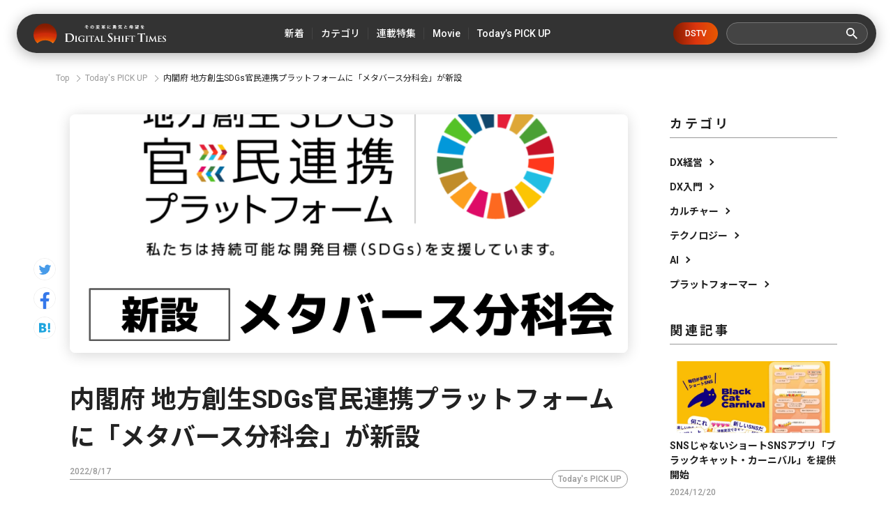

--- FILE ---
content_type: text/javascript
request_url: https://cdn.clipkit.co/tenants/591/resources/assets/000/000/532/original/common.js?1685606677
body_size: 158
content:
// MODAL_MENU
$(function() {
	$('.btn_menu_open').on('click', function() {
		$(this).toggleClass('_close');
		$('.l_header').toggleClass('_active');
		$('.l_modal_menu').fadeToggle('');
		return false;
	});
});
$(function(){
	$(".l_modal_menu ._more").on("click", function() {
		$(this).toggleClass('_open');
		$(this).next().slideToggle(200);
	});
});


// SLIDE_SPECIAL
$('.prt_special_slider').slick({
	infinite: false,
	autoplay: false,
	arrows: true,
	dots: false,
	slidesToShow: 3,
	slidesToScroll: 1,
	responsive: [
		{
			breakpoint: 767,
			settings: {
				slidesToShow: 1.2,
			},
		}
	]
});


// SLIDE_POPULAR
$('#prt_popular_slider_monthly').slick({
	infinite: false,
	autoplay: false,
	arrows: true,
	dots: false,
	slidesToShow: 3,
	slidesToScroll: 1,
	responsive: [
		{
			breakpoint: 767,
			settings: 'unslick',
		}
	]
});
$('#prt_popular_slider_all').slick({
	infinite: false,
	autoplay: false,
	arrows: true,
	dots: false,
	slidesToShow: 3,
	slidesToScroll: 1,
	responsive: [
		{
			breakpoint: 767,
			settings: 'unslick',
		}
	]
});
$(function() {
	$('._tab li a').click(function() {
		var index = $('._tab li a').index(this);
		$('.prt_box_popular').addClass('_vanish');
		$('.prt_box_popular').eq(index).removeClass('_vanish');
		$('._tab li a').removeClass('select');
		$(this).addClass('select')
	});
});


// SLIDE_RELATED
$('#prt_related_slider').slick({
	infinite: false,
	autoplay: false,
	arrows: true,
	dots: false,
	slidesToShow: 3,
	slidesToScroll: 1,
	responsive: [
		{
			breakpoint: 767,
			settings: 'unslick',
		}
	]
});


// ARTICLE_SNS
$(function(){
	$(window).scroll(function (){
		$("._pos_scr").each(function(){
			var imgPos = $(this).offset().top;
			var scroll = $(window).scrollTop();
			var windowHeight = $(window).height();
			if (scroll > imgPos - windowHeight + windowHeight/4){
				$('.prt_article_sns').addClass('_scr');
			} else {
				$('.prt_article_sns').removeClass('_scr');
			}
		});
	});
});
